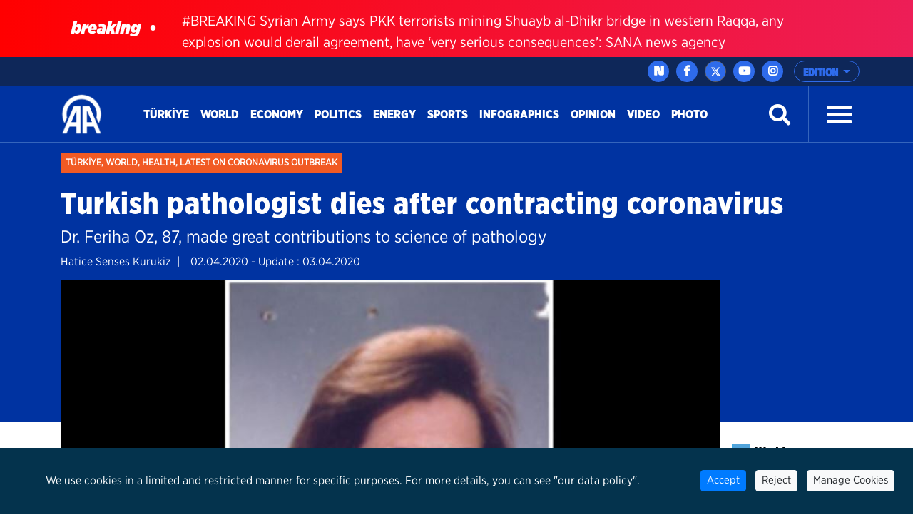

--- FILE ---
content_type: text/html; charset=utf-8
request_url: https://www.aa.com.tr/en/health/turkish-pathologist-dies-after-contracting-coronavirus/1789611
body_size: 16717
content:
<!doctype html>
<!--[if lt IE 7]> <html class="no-js ie6 oldie"> <![endif]-->
<!--[if IE 7]>    <html class="no-js ie7 oldie"> <![endif]-->
<!--[if IE 8]>    <html class="no-js ie8 oldie"> <![endif]-->
<!--[if IE 9]>    <html class="no-js ie9 oldie"> <![endif]-->
<!--[if gt IE 8]><!-->

<html class="no-js" dir="ltr">
<!--<![endif]-->
<head>
    <meta charset="UTF-8" />
    <title>Turkish pathologist dies after contracting coronavirus</title>
    <meta http-equiv="Content-Language" content="en">
    <meta name="description" content="Dr. Feriha Oz, 87, made great contributions to science of pathology - Anadolu Ajansı" />
    <meta name="keywords" content="Coronavirus,COVID-19,Feriha Oz,pathologist,Turkey,Anadolu Ajansı">
    <meta http-equiv="Content-Type" content="text/html;charset=UTF-8" />
    <link rel='canonical' href='https://www.aa.com.tr/en/health/turkish-pathologist-dies-after-contracting-coronavirus/1789611' />
    <meta name="viewport" content="width=device-width, initial-scale=1, shrink-to-fit=no">
    

    <link rel="alternate" type="application/rss+xml" title="Anadolu Ajansı &raquo; Rss" href="/rss/" />
    <meta property="fb:app_id" content="1855843514662870" />

        <meta property="fb:pages" content="165302756850788" />


    <meta name="twitter:card" content="summary_large_image" />
    <meta name="twitter:site" content="https://twitter.com/anadoluagency" />
    <meta name="twitter:creator" content="https://twitter.com/anadoluagency" />
    <meta name="twitter:url" content="https://www.aa.com.tr/en/health/turkish-pathologist-dies-after-contracting-coronavirus/1789611" />
    <meta name="twitter:title" content="Turkish pathologist dies after contracting coronavirus">
    <meta name="twitter:description" content="Dr. Feriha Oz, 87, made great contributions to science of pathology - Anadolu Ajansı" />
    <meta name="twitter:image:src" content="https://cdnuploads.aa.com.tr/uploads/Contents/2020/04/02/thumbs_b_c_1943e998a5f02f233a0511751f43db84.jpg?v=160501" />

    <meta property="og:image" content="https://cdnuploads.aa.com.tr/uploads/Contents/2020/04/02/thumbs_b_c_1943e998a5f02f233a0511751f43db84.jpg?v=160501" itemprop="image" />
    <meta property="og:image:secure_url" content="https://cdnuploads.aa.com.tr/uploads/Contents/2020/04/02/thumbs_b_c_1943e998a5f02f233a0511751f43db84.jpg?v=160501" />
    <meta property="og:image:type" content="image/jpeg" />
    <meta property="og:image:width" content="864" />
    <meta property="og:image:height" content="486" />
    <meta property="og:title" content="Turkish pathologist dies after contracting coronavirus" />
    <meta property="og:description" content="Dr. Feriha Oz, 87, made great contributions to science of pathology - Anadolu Ajansı" />
    <meta property="og:url" content="https://www.aa.com.tr/en/health/turkish-pathologist-dies-after-contracting-coronavirus/1789611" />
    <meta property="og:type" content="article" />

    <meta itemprop="name" content="Turkish pathologist dies after contracting coronavirus" />
    <meta itemprop="description" content="Dr. Feriha Oz, 87, made great contributions to science of pathology - Anadolu Ajansı" />
    <meta itemprop="image" content="https://cdnuploads.aa.com.tr/uploads/Contents/2020/04/02/thumbs_b_c_1943e998a5f02f233a0511751f43db84.jpg?v=160501" />

    <link rel="icon" href="https://cdnassets.aa.com.tr/assets/newVersion/images/favicon-32x32.png" media="(prefers-color-scheme:no-preference)">
    <link rel="icon" href="https://cdnassets.aa.com.tr/assets/newVersion/images/favicon-dark-32x32.png" media="(prefers-color-scheme:dark)">
    <link rel="icon" href="https://cdnassets.aa.com.tr/assets/newVersion/images/favicon-light-48x48.png" media="(prefers-color-scheme:light)">

    <link href="https://cdnassets.aa.com.tr/assets/newVersion/assets/owlcarousel/assets/owl.theme.default.css" rel="stylesheet" />
    <link href="https://cdnassets.aa.com.tr/assets/newVersion/assets/owlcarousel/assets/owl.theme.default.min.css" rel="stylesheet" />
    <link href="https://cdnassets.aa.com.tr/assets/newVersion/assets/owlcarousel/assets/owl.carousel.min.css" rel="stylesheet" />
    <link href="https://cdnassets.aa.com.tr/assets/newVersion/css/bootstrap.min.css" rel="stylesheet" />
    <link href="https://cdnassets.aa.com.tr/assets/newVersion/assets/fontawesome/css/all.css" rel="stylesheet" />
    <link href="https://cdnassets.aa.com.tr/assets/newVersion/assets/animatecss/animate.css" rel="stylesheet" />
    <link href="https://cdnassets.aa.com.tr/assets/newVersion/css/style.css?v=2.8.8" rel="stylesheet" />

    <link href="https://cdnassets.aa.com.tr/assets/css/selection-sharer.css" rel="stylesheet" />


    
    <!-- pinterest -->
    <meta name="p:domain_verify" content="4658984d2754f9c211149b0afeb2e5ff">
    <!-- google apps -->
    <meta name="google-site-verification" content="htdbD82dZlkOE493sk_MjTWms0Rz_Z4w4DmIt355RNI">
    <meta name="google-play-app" content="app-id=com.aa.arge.mobile.android.mobile_android">

    <script src="https://cdnassets.aa.com.tr/assets/newVersion/assets/jquery/jquery-3.3.1.min.js"></script>
    <script async src="//platform.twitter.com/widgets.js" charset="utf-8"></script>

    <script async src="//www.instagram.com/embed.js"></script>
    <script async src="https://www.tiktok.com/embed.js"></script>
 

    <script>
        if (/(iPad).*AppleWebKit.*Mobile.*Safari/.test(navigator.userAgent)) {
            var headNode = document.getElementsByTagName("head")[0];
            var sbNode = document.createElement('meta');
            sbNode.name = 'apple-itunes-app';
            sbNode.content = 'app-id=948616857';
            headNode.appendChild(sbNode);
        } else if (/(iPhone|iPod).*AppleWebKit.*Mobile.*Safari/.test(navigator.userAgent)) {
            var headNode = document.getElementsByTagName("head")[0];
            var sbNode = document.createElement('meta');
            sbNode.name = 'apple-itunes-app';
            sbNode.content = 'app-id=936244304';
            headNode.appendChild(sbNode);
        }
    </script>
    <script src="https://cdnassets.aa.com.tr/assets/js/whatsapp-button.js"></script>

    <script type="text/javascript">
        $(document).ready(function () {

            if (!window.matchMedia)
                return;

            var current = $('head > link[rel="icon"][media]');
            $.each(current, function (i, icon) {
                var match = window.matchMedia(icon.media);
                function swap() {
                    if (match.matches) {
                        current.remove();
                        current = $(icon).appendTo('head');
                    }
                }
                match.addListener(swap);
                swap();
            });
        });
    </script>

<script>NS_CSM_td=460629467;NS_CSM_pd=275116666;NS_CSM_u="/clm10";NS_CSM_col="af_collector_logstream_10.151.105.235";</script><script type="text/javascript">function sendTimingInfoInit(){setTimeout(sendTimingInfo,0)}function sendTimingInfo(){var wp=window.performance;if(wp){var c1,c2,t;c1=wp.timing;if(c1){var cm={};cm.ns=c1.navigationStart;if((t=c1.unloadEventStart)>0)cm.us=t;if((t=c1.unloadEventEnd)>0)cm.ue=t;if((t=c1.redirectStart)>0)cm.rs=t;if((t=c1.redirectEnd)>0)cm.re=t;cm.fs=c1.fetchStart;cm.dls=c1.domainLookupStart;cm.dle=c1.domainLookupEnd;cm.cs=c1.connectStart;cm.ce=c1.connectEnd;if((t=c1.secureConnectionStart)>0)cm.scs=t;cm.rqs=c1.requestStart;cm.rss=c1.responseStart;cm.rse=c1.responseEnd;cm.dl=c1.domLoading;cm.di=c1.domInteractive;cm.dcls=c1.domContentLoadedEventStart;cm.dcle=c1.domContentLoadedEventEnd;cm.dc=c1.domComplete;if((t=c1.loadEventStart)>0)cm.ls=t;if((t=c1.loadEventEnd)>0)cm.le=t;cm.tid=NS_CSM_td;cm.pid=NS_CSM_pd;cm.ac=NS_CSM_col;var xhttp=new XMLHttpRequest();if(xhttp){var JSON=JSON||{};JSON.stringify=JSON.stringify||function(ob){var t=typeof(ob);if(t!="object"||ob===null){if(t=="string")ob='"'+ob+'"';return String(ob);}else{var n,v,json=[],arr=(ob&&ob.constructor==Array);for(n in ob){v=ob[n];t=typeof(v);if(t=="string")v='"'+v+'"';else if(t=="object"&&v!==null)v=JSON.stringify(v);json.push((arr?"":'"'+n+'":')+String(v));}return(arr?"[":"{")+String(json)+(arr?"]":"}");}};xhttp.open("POST",NS_CSM_u,true);xhttp.send(JSON.stringify(cm));}}}}if(window.addEventListener)window.addEventListener("load",sendTimingInfoInit,false);else if(window.attachEvent)window.attachEvent("onload",sendTimingInfoInit);else window.onload=sendTimingInfoInit;</script></head>
<body>
    <!-- Google Tag Manager (noscript) -->
    
    <!-- End Google Tag Manager (noscript) -->
    <div id="fb-root"></div>

    <script>
	  window.fbAsyncInit = function() {
		FB.init({
		  appId: '1855843514662870',
		  status : true, // check login status
		  cookie : true, // enable cookies to allow the server to access the session
		  xfbml  : true  // parse XFBML
		});
	  };

	  (function() {
		var e = document.createElement('script');
		e.src = '//connect.facebook.net/tr_TR/all.js';
		e.async = true;
		document.getElementById('fb-root').appendChild(e);
        }());

    </script>
    <div>
        
<!-- start:page header mobile -->
<header class="sticky-top">
    

<script>
    var timerBreaking;
    var breakingStrLen = 0;

    $.breakingInit = function(){
        if (!document.hidden) {
            $.get('https://www.aa.com.tr/en/BreakingNewsAjax',{},function(data){
                if(data==""){
                    breakingStrLen = 0;
                    $('.ustBilgi').hide();
                }else{

                    if(breakingStrLen != data.length){
                        breakingStrLen = data.length;

                        $('.ustBilgi-yazi ul').html(data);
                        $('.ustBilgi-yazi li').addClass("item");
                        if ("en"=="ar") {
                            $('.ustBilgi-yazi li').addClass("direction-rtl");
                        }
                        $('.ustBilgi').show();
                        $('.ustbilgiSondakika').trigger('destroy.owl.carousel');
                        $('.ustbilgiSondakika').owlCarousel({
                           
                            loop:true,
                            nav: false,
                            items:1,
                            autoplay:true,
                            dots:false,
                            smartSpeed: 1000,
                            animateOut: 'fadeOutUp',
                            animateIn: 'fadeInLeft',
                            responsiveClass: true,
                            rtl: false,

                        });



                    }
                }

            });
        }
    }

    $(window).focus(function() {
        $.breakingInit();
    });


    $(document).ready(function () {
        $.breakingInit();
        var timerBreaking = setInterval(function(){ $.breakingInit() }, 5000);

    })

</script>
<div class="ustBilgi" style="display:none;">
    <div class="ustBilgi-sondakika">
        <div class="ustBilgi-genel container">
            <div class="ustBilgi-baslik col-xl-2 col-lg-12 col-md-12 col-sm-12 text-left"><div style="font-family: GothamNarrow-UltraItalic !important;    float: left;" class="sndkk">breaking </div>&nbsp <span style="font-style:normal !important">•</span> <div class="sondakikaAcKpt"><i class="fas fa-angle-up"></i></div> </div>
            <div class="ustBilgi-yazi col-xl-10 col-lg-12 col-md-12 col-sm-12">


                <ul class="ustbilgiSondakika owl-carousel owl-theme" style=" padding-top: 15px; margin-left: -70px;font-size:20px;"></ul> 
                
                
            </div>
        </div>
    </div>
</div>


    <div class="ustBar d-none d-md-block">

        <div class="ustBar-genel container p-0">
            
            <div class="ustBar-btn">





                <div class="ustBar-sosyal">
                     <a href="https://nsosyal.com/anadoluajansi" class="btn n-sosyal" target="_blank"><img src="https://cdnassets.aa.com.tr/assets/newVersion/images/next-header-aa.svg" width="20" style=" margin-bottom: 3px; margin-left: -0.5px;"></a>
                    <a href="https://www.facebook.com/anadoluagencyenglish" class="btn facebook" target="_blank"><i class="fab fa-facebook-f"></i></a>
                    <a href="https://twitter.com/anadoluagency" class="btn twitter"target="_blank"><svg xmlns="http://www.w3.org/2000/svg" height="1em" viewBox="0 0 512 512"><style>
                                                                                                                                                                                                                                                        svg {
                                                                                                                                                                                                                                                            fill: #ffffff
                                                                                                                                                                                                                                                        }
</style><path d="M389.2 48h70.6L305.6 224.2 487 464H345L233.7 318.6 106.5 464H35.8L200.7 275.5 26.8 48H172.4L272.9 180.9 389.2 48zM364.4 421.8h39.1L151.1 88h-42L364.4 421.8z" /></svg></a>
                    <a href="https://www.youtube.com/user/anadoluagency" class="btn youtube" target="_blank"><i class="fab fa-youtube"></i></a>
                    <a href="https://www.instagram.com/anadoluagency" class="btn instagram"target="_blank"><i class="fab fa-instagram"></i></a>
                 
                </div>

                <button type="button" class="btn dropdown-toggle ustBar-edition btn-outline-primary" data-toggle="dropdown" aria-haspopup="true" aria-expanded="false">
                    EDITION
                </button>
                <div class="dropdown-menu dropdown-menu-right">
                        <a class="dropdown-item" href="/tr">T&#252;rk&#231;e</a>
                        <a class="dropdown-item" href="/en">English</a>
                        <a class="dropdown-item" href="/ba">BHSC</a>
                        <a class="dropdown-item" href="/ru">Pусский</a>
                        <a class="dropdown-item" href="/fr">Fran&#231;ais</a>
                        <a class="dropdown-item" href="/ar">العربية</a>
                        <a class="dropdown-item" href="/kk">Kurd&#238;</a>
                        <a class="dropdown-item" href="/ks">کوردی</a>
                        <a class="dropdown-item" href="/sq">Shqip</a>
                        <a class="dropdown-item" href="/fa">فارسی</a>
                        <a class="dropdown-item" href="/mk">македонски</a>
                        <a class="dropdown-item" href="/id">Bahasa Indonesia</a>
                        <a class="dropdown-item" href="/es">Espa&#241;ol</a>
                </div>

            </div>
        </div>
    </div>
    <div class="fixedTopFix1 container"></div>
    <div class="anamenu">
        <nav class="navbar navbar-expand-lg container ">
            <a class="navbar-brand"  href="https://www.aa.com.tr/en">
            <img src="https://cdnassets.aa.com.tr/assets/newVersion/images/logo.png" class="logo" alt="logo" />

        </a>

            

            <div class="borderR" style="height:80px;margin-top: -2px;"></div>
            <button class="navbar-toggler" type="button" data-toggle="collapse" data-target="#navbarSupportedContent" aria-controls="navbarSupportedContent" aria-expanded="false" aria-label="Toggle navigation">
                <span class="navbar-toggler-icon"></span>
            </button>
                <div id="konu" class="konu" style="display: none;">
                    <h3> Turkish pathologist dies after contracting coronavirus</h3>
                </div>

        <div class="collapse navbar-collapse" id="navbarSupportedContent">
            <ul class="navbar-nav mr-auto">
                    <li class="nav-item active">
                        <a class="nav-link" href="/en/turkiye">T&#252;rkİye <span class="sr-only">(current)</span></a>
                    </li>
                    <li class="nav-item active">
                        <a class="nav-link" href="/en/world">World <span class="sr-only">(current)</span></a>
                    </li>
                    <li class="nav-item active">
                        <a class="nav-link" href="/en/economy">Economy <span class="sr-only">(current)</span></a>
                    </li>
                    <li class="nav-item active">
                        <a class="nav-link" href="/en/politics">Politics <span class="sr-only">(current)</span></a>
                    </li>
                    <li class="nav-item active">
                        <a class="nav-link" href="https://www.aa.com.tr/en/energy">Energy <span class="sr-only">(current)</span></a>
                    </li>
                    <li class="nav-item active">
                        <a class="nav-link" href="/en/sports">Sports <span class="sr-only">(current)</span></a>
                    </li>
                    <li class="nav-item active">
                        <a class="nav-link" href="/en/info/infographics/0">Infographics <span class="sr-only">(current)</span></a>
                    </li>
                    <li class="nav-item active">
                        <a class="nav-link" href="/en/opinion">Opinion <span class="sr-only">(current)</span></a>
                    </li>

                <li class="nav-item">
                    <a class="nav-link" href="https://www.aa.com.tr/en/vgc/video-gallery/0">Video</a>
                </li>

                <li class="nav-item">
                    <a class="nav-link" href="https://www.aa.com.tr/en/pgc/photo-gallery/0">Photo</a>
                </li>


            </ul>
           

            


            <form class="form-inline my-2 my-lg-0" id="arama-form" autocomplete="off" method="get" action="https://www.aa.com.tr/en/search/">

                <input type="text" name="s" class="arama-alani " placeholder="Ara">

                <i class="fas fa-search" style="color: #ffffff"></i> 

            </form>


            <div class="borderL" style="height:80px;margin: -2px 25px 0 25px;"></div>



            <a id="nav-toggle" data-toggle="collapse" data-target="#menu-icerik" href="#menu-icerik" role="button" aria-expanded="false" aria-controls="menu-icerik" class="hamburgerB"><span></span></a>

        </div>
        </nav>

        <div id="menu-icerik" class="collapse">
            <div class="container menu-icerik-ortali">
                <div class="row">
                    <div class="col-md-3 col-lg-3 col-xl-3 mx-auto mb-3">

                            <p>
                                <a href="/en/turkiye" class="text-white">T&#252;rkiye</a>
                            </p>
                            <p>
                                <a href="/en/world" class="text-white">World</a>
                            </p>
                                    <ul>
                                            <li>
                                                <p>
                                                    <a href="/en/middle-east" class="text-white">Middle East</a>
                                                </p>
                                            </li>
                                            <li>
                                                <p>
                                                    <a href="/en/americas" class="text-white">Americas</a>
                                                </p>
                                            </li>
                                            <li>
                                                <p>
                                                    <a href="/en/europe" class="text-white">Europe</a>
                                                </p>
                                            </li>
                                            <li>
                                                <p>
                                                    <a href="/en/africa" class="text-white">Africa</a>
                                                </p>
                                            </li>
                                            <li>
                                                <p>
                                                    <a href="/en/asia-pacific" class="text-white">Asia - Pacific</a>
                                                </p>
                                            </li>

                                    </ul>
                            <p>
                                <a href="/en/economy" class="text-white">Economy</a>
                            </p>
                            <p>
                                <a href="/en/politics" class="text-white">Politics</a>
                            </p>
                            <p>
                                <a href="https://www.aa.com.tr/en/energy" class="text-white">Energy</a>
                            </p>
                            <p>
                                <a href="/en/sports" class="text-white">Sports</a>
                            </p>
                            <p>
                                <a href="/en/info/infographics/0" class="text-white">Infographics</a>
                            </p>
                            <p>
                                <a href="/en/opinion" class="text-white">Opinion</a>
                            </p>
                    </div>
                    <div class="col-md-3 col-lg-3 col-xl-3 mx-auto mb-3">

                        <p>
                            <a href="https://www.aa.com.tr/en/pgc/photo-gallery/0" class="text-white">Photo</a>
                        </p>
                        <p>
                            <a href="https://www.aa.com.tr/en/vgc/video-gallery/0" class="text-white">Video</a>
                        </p>
                        <ul>

                        </ul>



                    </div>
                    <div class="col-md-3 col-lg-3 col-xl-3 mx-auto  mb-3">
                            <p>
                                <a href="/en/environment" class="text-white">Environment</a>
                            </p>
                            <p>
                                <a href="/en/education" class="text-white">Education</a>
                            </p>
                            <p>
                                <a href="/en/life" class="text-white">Life</a>
                            </p>
                            <p>
                                <a href="/en/culture" class="text-white">Culture</a>
                            </p>
                            <p>
                                <a href="/en/opinion" class="text-white">Opinion</a>
                            </p>
                            <p>
                                <a href="/en/health" class="text-white">Health</a>
                            </p>
                            <p>
                                <a href="/en/science-technology" class="text-white">Science-Technology</a>
                            </p>
                    </div>
                    <div class="col-md-3 col-lg-3 col-xl-3 mx-auto mb-3">
                        
                        <p>
                            <a href="https://www.aa.com.tr/tr/sirkethaberleri" class="text-white" target="_blank">Business News</a>
                        </p>
                        <p>
                            <a href="http://aafinans.com" class="text-white" target="_blank">Finance Terminal</a>
                        </p>
                        <p>
                            <a href="http://www.anadoluimages.com/Account/SetLanguage?culture=en-US&amp;returnUrl=/" class="text-white" target="_blank">Anadolu Images</a>
                        </p>
                            <p>
                                <a href="https://www.aa.com.tr/en/energy" class="text-white" target="_blank">Energy Terminal</a>
                            </p>

                        <p>
                            <a href="https://www.aa.com.tr/en/newsacademy" class="text-white" target="_blank">AA Academy</a>
                        </p>
                        <p>
                            <a href="https://www.aa.com.tr/tr/yesilhat" class="text-white" target="_blank">Green Line</a>
                        </p>
                        <p>
                            <a href="https://www.aa.com.tr/tr/ayrimcilikhatti" class="text-white" target="_blank">Discrimination Line</a>
                        </p>
                        <p>
                            <a href="https://www.aa.com.tr/tr/teyithatti" class="text-white" target="_blank">Fact Check Line</a>
                        </p>
                        <p>
                            <a href="https://kariyer.aa.com.tr/?language=1" class="text-white" target="_blank"> Career AA</a>
                        </p>

                            <p>
                                <a href="https://www.aa.com.tr/en/corporate-news" class="text-white" target="_blank">Corporate News</a>
                            </p>
                        <p>
                            
                        </p>
                    </div>
                </div>
            </div>

        </div>
        
        <div class="navbarR row m-auto">
            <div class="col-2 m-auto mt-2 pt-2">


            <a href="https://www.aa.com.tr/en">
              <img src="https://cdnassets.aa.com.tr/assets/newVersion/images/logo.png" class="logoR" alt="logo" />
             </a>

                

            </div>
            <div class="col-8 pr-0">


                

                
                

            </div>
           
            <div class="col-2 m-auto pt-2 text-right hamburgerR" >
                <span><i class="fas fa-bars" onclick="openNav()"></i> </span>


            </div>
        </div>



    </div>

    <script>
            $(document).ready(function () {
                $('.mobile_search').on('click touch', function () {
                    $('#arama-form2').submit();
                    return false;
                });
                if (getCookie("v") == null || getCookie("v") == ''){
                    $('.uiVersion').addClass('oldVersion').removeClass('newVersion').text('Return to old version');
                }else if(getCookie("v")=='1'){
                    $('.uiVersion').addClass('oldVersion').removeClass('newVersion').text('Return to old version');
                }else{
                    $('.uiVersion').addClass('newVersion').removeClass('oldVersion').text('New version');
                }



                $('.newVersion').on('click', function () {
                    setCookie("v", 1, 999);
                    $(this).addClass('oldVersion').removeClass('newVersion');
                    window.location.href = 'https://www.aa.com.tr/en';
                    return false;
                });

                $('.oldVersion').on('click', function () {
                    setCookie("v", 0, 999);
                    $(this).addClass('newVersion').removeClass('oldVersion');
                    window.location.href = 'https://www.aa.com.tr/en';
                    return false;
                });
            });

    </script>

    <div id="mySidenav" class="sidenav">
        <div class="row sideUst">
            <div class="sideUst-left">
                <a href="https://www.aa.com.tr/en">
                    <img src="https://cdnassets.aa.com.tr/assets/newVersion/images/logo.png" class="logoR" alt="logo" />
                </a>
                
            </div>
            <div class="sideUst-right"> <a href="javascript:void(0)" class="closebtn" onclick="closeNav()">&times;</a></div>
        </div>
        <div class="row borderB sideArama">
            <form class="form-inline my-2 my-lg-0" id="arama-form2" autocomplete="off" method="get" action="https://www.aa.com.tr/en/search/">

                <input type="text" name="s" class="" />
                <a href="#!" style="padding:5px!important"><i class="fas fa-search"></i></a>
            </form>
        </div>
        <div class="row">
            <div class="accordion" id="accordionExample">

                <div class="detay-gundemdekiler-icon" style="margin-left:50px"></div>
                <a data-toggle="collapse" data-target="#collapseOne" aria-expanded="true" aria-controls="collapseOne" style="cursor:pointer; padding: 5px 70px;">
                    EDITION <i class="fas fa-angle-down"></i>
                </a>


                <div id="collapseOne" class="collapse" aria-labelledby="headingOne" data-parent="#accordionExample">
                        <a href="/tr" style="padding-left: 85px;">T&#252;rk&#231;e</a>
                        <a href="/en" style="padding-left: 85px;">English</a>
                        <a href="/ba" style="padding-left: 85px;">BHSC</a>
                        <a href="/ru" style="padding-left: 85px;">Pусский</a>
                        <a href="/fr" style="padding-left: 85px;">Fran&#231;ais</a>
                        <a href="/ar" style="padding-left: 85px;">العربية</a>
                        <a href="/kk" style="padding-left: 85px;">Kurd&#238;</a>
                        <a href="/ks" style="padding-left: 85px;">کوردی</a>
                        <a href="/sq" style="padding-left: 85px;">Shqip</a>
                        <a href="/fa" style="padding-left: 85px;">فارسی</a>
                        <a href="/mk" style="padding-left: 85px;">македонски</a>
                        <a href="/id" style="padding-left: 85px;">Bahasa Indonesia</a>
                        <a href="/es" style="padding-left: 85px;">Espa&#241;ol</a>
                </div>
            </div>


        </div>
            <div class="row">
                <ul>
                        <li>
                            <div class="detay-gundemdekiler-icon" style="margin-left:10px"></div> <a href="/en/turkiye" class="text-white">T&#252;rkiye</a>
                        </li>
                        <li>
                            <div class="detay-gundemdekiler-icon" style="margin-left:10px"></div> <a href="/en/world" class="text-white">World</a>
                        </li>
                        <li>
                            <div class="detay-gundemdekiler-icon" style="margin-left:10px"></div> <a href="/en/economy" class="text-white">Economy</a>
                        </li>
                        <li>
                            <div class="detay-gundemdekiler-icon" style="margin-left:10px"></div> <a href="/en/politics" class="text-white">Politics</a>
                        </li>
                        <li>
                            <div class="detay-gundemdekiler-icon" style="margin-left:10px"></div> <a href="https://www.aa.com.tr/en/energy" class="text-white">Energy</a>
                        </li>
                        <li>
                            <div class="detay-gundemdekiler-icon" style="margin-left:10px"></div> <a href="/en/sports" class="text-white">Sports</a>
                        </li>
                        <li>
                            <div class="detay-gundemdekiler-icon" style="margin-left:10px"></div> <a href="/en/info/infographics/0" class="text-white">Infographics</a>
                        </li>
                        <li>
                            <div class="detay-gundemdekiler-icon" style="margin-left:10px"></div> <a href="/en/opinion" class="text-white">Opinion</a>
                        </li>


                    <li>
                        <div class="detay-gundemdekiler-icon" style="margin-left:10px"></div> <a href="https://www.aa.com.tr/en/pgc/photo-gallery/0" class="text-white">Photo</a>
                    </li>
                    <li>
                        <div class="detay-gundemdekiler-icon" style="margin-left:10px"></div>  <a href="https://www.aa.com.tr/en/vgc/video-gallery/0" class="text-white">Video</a>
                    </li>

                    



                    


                </ul>
            </div>


        </div>







</header>


        

<style>
    .detay .col-md-10 {
        position: relative !important;
    }


    .isaretButton {
        top: 34px;
        right: 10px;
        width: 80px;
    }

        .isaretButton:hover {
            opacity: 1;
        }
    /*//edqweqweqw*/
    .isaretVideoPopup {
        display: none;
        position: fixed;
        bottom: 10px;
        right: 10px;
        border: 3px solid #464646;
        z-index: 9;
    }

    .isaretVideoPopupForm {
        max-width: 450px;
        padding: 10px;
        background-color: #292929;
    }

    #isaretVideo {
        width: 100%;
    }



    .isaretVideoPopupForm .btn {
        font-size: 20px;
        color: #f15a24;
        position: absolute;
        left: -26px;
        top: -21px;
        border: none;
        cursor: pointer;
    }


    .isaretCloseBtn em {
        background-color: #292929;
        padding: 4px 7px;
        border-radius: 15px;
        border: 1px solid #464646;
    }
</style>

<script>
    $(document).ready(function () {

        var languageRTL = 'ltr';
        if (languageRTL == "rtl") {
            $(".related-box").removeClass("pull-right");
            $(".related-box").addClass("pull-left");
            var newsheight = $(".article-post-content").height();
            $(".related-box").css("min-height", newsheight);
            console.log(newsheight);
            $(".detay-foto-editor a").css("float","right");
        }

        $(".open-popup, .imagesExpand").mouseover(function () {
            $(".imagesExpand").addClass("expandBorder");
        }).mouseout(function () {
            $(".imagesExpand").removeClass("expandBorder");
        });
        
        $("blockquote").not(".instagram-media,.tiktok-embed").before("<img src='https://cdnassets.aa.com.tr/assets/newVersion/images/analiz.png' class='alintiIcon'>");

        $('#whatsapp').on("click", function (e) {

            var article = $(this).attr("data-text");
            var weburl = $(this).attr("data-link");
            var whats_app_message = encodeURIComponent(article) + " - " + encodeURIComponent(weburl);
            var whatsapp_url = "whatsapp://send?text=" + whats_app_message;
            window.location.href = whatsapp_url;

        });






        $('#bip').on("click", function (e) {

            var article = $(this).attr("data-text");
            var weburl = $(this).attr("data-link");
            var bip_message = encodeURIComponent(article) + " - " + encodeURIComponent(weburl);
            var bip_url = "bip://send?text=" + bip_message;
            window.location.href = bip_url;

        });

        $('#printbutton').on("click", function (e) {
            printNews();
        })

        $('.facebookshare').on("click", function (e) {
            var appId = $('meta[property="fb:app_id"]').attr("content") || $('meta[property="fb:app_id"]').attr("value");
            var Title = $('meta[property="og:title"]').attr("content") || $('meta[property="og:title"]').attr("value");
            var Desciription = $('meta[property="og:description"]').attr("content") || $('meta[property="og:description"]').attr("value");
            var ImagesUrl = $('meta[property="og:image"]').attr("content") || $('meta[property="og:image"]').attr("value");
            var url2share = $('meta[property="og:url"]').attr("content") || $('meta[property="og:url"]').attr("value") || window.location.href;

            FB.ui({
                method: 'feed',
                app_id: appId,
                link: url2share,
                picture: ImagesUrl,
                name: Title,
                description: Desciription,
                redirect_uri: url2share,
                display: 'popup'
            });
        });

        $(".article-post-content").find('img').each(function () {
            if ($(this).attr("alt") != null && $(this).attr('alt') != "") {
                var alttext = $(this).attr("alt");

                // $(this).css("max-width", "150px !important");
                if ($(this).parent().prop('tagName') == "a" || $(this).parent().prop('tagName') == "A") {
                    var imgwidth = $(this).width();
                    $(this).parent().wrap("<div style='width:" + imgwidth + "px' class='ImageContainer'></div>");
                }
                else {
                    var imgwidth = $(this).width();
                    $(this).wrap("<div style='width:" + imgwidth + "px' class='ImageContainer'></div>");
                }

                $(this).parent().append("<span class='imgaltspan'>" + alttext + "</span>");

            }
        });



        jQuery(document).bind("keyup keydown", function (e) {
            if (e.ctrlKey && e.keyCode == 80) {
                printNews();
                return false;
            }
        });

        var printSayi = 0;
        function printNews() {
            printSayi++;
            if (printSayi % 2 == 1) {
                $('.donotprint').hide();
                $('.print').print({
                    globalStyles: true,
                    mediaPrint: false,
                    stylesheet: null,
                    noPrintSelector: ".no-print",
                    iframe: true,
                    append: null,
                    prepend: null,
                    manuallyCopyFormValues: false,
                    deferred: $.Deferred(),
                    timeout: 250
                });
                $('.donotprint').show();
            }


        }

        //context menu
        var slideIndex = 1;
        showDivs(slideIndex);

        function plusDivs(n) {
            showDivs(slideIndex += n);
        }

        function showDivs(n) {
            var i;
            var x = document.getElementsByClassName("mySlides");
            if (x.length > 0) {
                if (n > x.length) { slideIndex = 1 }
                if (n < 1) { slideIndex = x.length }
                for (i = 0; i < x.length; i++) {
                    x[i].style.display = "none";
                }
                //var xnum = document.getElementsByClassName("photodetailpage"); xnum[0].innerHTML = slideIndex + " / " + x.length;
                x[slideIndex - 1].style.display = "block";
            }

        }

        $('.w3-display-left').on('click', function () {
            plusDivs(-1);
        });
        $('.w3-display-right').on('click', function () {
            plusDivs(1);
        });

        $(".isaretButton").click(function () {
            $(".isaretVideoPopup").show();
            $("#isaretVideo")[0].play();
        });


        $(".isaretCloseBtn").click(function () {
            $(".isaretVideoPopup").hide();
            $("#isaretVideo")[0].pause();
        })

    });


</script>
<script src="https://public.flourish.studio/resources/embed.js"></script>
<script src="https://cdnassets.aa.com.tr/assets/newVersion/js/jquery.print.js"></script>






<main>
    <div class="print">
        <div class="detay-bg">
            <div class="detay-spot container ">
                <div class="detay-spot-category">
                    <span class="detay-news-category ">
 <a href="https://www.aa.com.tr/en/turkiye">Türkİye</a>, <a href="https://www.aa.com.tr/en/world">World</a>, <a href="https://www.aa.com.tr/en/health">Health</a>, <a href="https://www.aa.com.tr/en/latest-on-coronavirus-outbreak">Latest on coronavirus outbreak</a>
                    </span>

                    <br /><br />

                    <h1> Turkish pathologist dies after contracting coronavirus</h1>

                    <h4>Dr. Feriha Oz, 87, made great contributions to science of pathology</h4>
                    <div class="row">
                            <span style="float:left;    padding-right: 15px;">Hatice Senses Kurukiz &nbsp;|</span>
                    <span style="padding-left:0px;" class="tarih">02.04.2020 - Update : 03.04.2020 </span>
                    </div>
                </div>

            </div>
        </div>
        <div style="height: 200px; background-color: #0033A1; width: 100%; margin-top: -2px"></div>
        <div class="row detay container">
            <div class="col-md-10">

                <img src="https://cdnuploads.aa.com.tr/uploads/Contents/2020/04/02/thumbs_b_c_1943e998a5f02f233a0511751f43db84.jpg?v=160501" class="detay-buyukFoto img-fluid" alt="Turkish pathologist dies after contracting coronavirus" />
                <br /><br />
                <div>
                    <div class="sticky-top social-left d-none d-sm-block">
                        <a role="button" class="btn n-sosyal-detay" href="https://sosyal.teknofest.app/share?url=http://v.aa.com.tr/1789611&text=Turkish+pathologist+dies+after+contracting+coronavirus"><img src="https://cdnassets.aa.com.tr/assets/newVersion/images/next-header-aa.svg" width="20" class="" style="margin:-3px;margin-top:-5px;"></a>
                        <a role="button" class="btn facebook" href="http://www.facebook.com/sharer.php?u=http://v.aa.com.tr/1789611&p[images][0]=https://cdnuploads.aa.com.tr/uploads/Contents/2020/04/02/thumbs_b_c_1943e998a5f02f233a0511751f43db84.jpg?v=160501&p[title]=Turkish pathologist dies after contracting coronavirus&p[summary]=Dr. Feriha Oz, 87, made great contributions to science of pathology"><i class="fab fa-facebook-f"></i></a>
                        <a role="button" class="btn twitter" href="https://twitter.com/intent/tweet?url=http://v.aa.com.tr/1789611&text=Turkish+pathologist+dies+after+contracting+coronavirus" onclick="window.open(this.href, 'aawindow', 'left=50,top=50,width=600,height=360,toolbar=0'); return false;">
                            <svg xmlns="http://www.w3.org/2000/svg" height="1em" viewBox="0 0 512 512">
                                <style>
                                    svg {
                                        fill: #ffffff
                                    }
                                </style>
                                <path d="M389.2 48h70.6L305.6 224.2 487 464H345L233.7 318.6 106.5 464H35.8L200.7 275.5 26.8 48H172.4L272.9 180.9 389.2 48zM364.4 421.8h39.1L151.1 88h-42L364.4 421.8z" />
                            </svg>
                        </a>
                        <a role="button" class="btn linkedin" href="https://www.linkedin.com/shareArticle?mini=true&amp;url=http://v.aa.com.tr/1789611&title=Turkish+pathologist+dies+after+contracting+coronavirus"><i class="fab fa-linkedin"></i></a>
                        <a role="button" class="btn mail" href="mailto:?subject=Turkish+pathologist+dies+after+contracting+coronavirus&body=Turkish+pathologist+dies+after+contracting+coronavirus http://v.aa.com.tr/1789611"><i class="far fa-envelope"></i></a>
                        <a role="button" class="btn printS" id="printbutton" href="#!"><i class="fas fa-print"></i></a>

                    </div>
                    <div class="detay-icerik">
                        <h6></h6>

                        <div>
                            <p><strong>ISTANBUL </strong></p><p>World-renowned pathologist from Turkey, Prof. Feriha Oz, died of coronavirus on Thursday. She was 87.</p><p>Dr. Mustafa Sait Gonen, dean of Istanbul University Cerrahpasa Medical Faculty, announced her death on Twitter. </p><p>"We are saddened by the loss of Feriha Oz, who educated thousands of doctors, diagnosed tens of thousands of critical patients' illnesses. May Allah grant our teacher heaven," Gonen tweeted.</p><p>Oz was a prominent name in pathology worldwide. </p><p>She was born in Istanbul and studied medicine at Istanbul University before starting working as a doctor at the Cerrahpasa Medical Faculty.</p><p>In her years-long academic career, she made great contributions to the science of pathology, with more than 100 scientific researches and publications, both on national and international scale. She retired in 2000. </p><p>Oz had been under treatment due to COVID-19 for some time. </p><p>In Turkey, the virus that originated in China last year, has infected 15,679 people and caused 277 deaths, as of Thursday afternoon.</p><p>It has reached 180 countries and infected more than 952,000 people, according to the U.S.-based Johns Hopkins University. </p><p>The global death toll, meanwhile, has surpassed 48,300.</p><p><br /></p><p>*Writing by Firdevs Bulut in Ankara</p><p><br /></p>
                            <span class="detay-foto-editor">
                                <a href="https://www.aa.com.tr/en/p/subscription/1001" target="_blank" style="font-size:12px; color:#444; text-decoration:none;">
                                    Anadolu Agency website contains only a portion of the news stories offered to subscribers in the AA News Broadcasting System (HAS), and in summarized form. <b style="color:#1897F7">Please contact us for subscription options.</b>
                                </a>
                            </span>
                        </div>
                        <div class="detay-paylas">
                            <h6>Related topics</h6>
                            <div>
                                            <a href="https://www.aa.com.tr/en/search/?s=Coronavirus&tag=1" class="btn btn-outline-secondary">Coronavirus</a>
                                            <a href="https://www.aa.com.tr/en/search/?s=COVID-19&tag=1" class="btn btn-outline-secondary">COVID-19</a>
                                            <a href="https://www.aa.com.tr/en/search/?s=Feriha+Oz&tag=1" class="btn btn-outline-secondary">Feriha Oz</a>
                                            <a href="https://www.aa.com.tr/en/search/?s=pathologist&tag=1" class="btn btn-outline-secondary">pathologist</a>
                                            <a href="https://www.aa.com.tr/en/search/?s=Turkey&tag=1" class="btn btn-outline-secondary">Turkey</a>

                            </div>

                            <div class="d-block d-sm-none">
                                <h6>Bu haberi paylaşın</h6>
                                <div>
                                    <a role="button" class="btn n-sosyal-detay" href="https://sosyal.teknofest.app/share?url=http://v.aa.com.tr/1789611&text=Turkish+pathologist+dies+after+contracting+coronavirus"><img src="https://cdnassets.aa.com.tr/assets/newVersion/images/next-header-aa.svg" width="20" class="" style="margin:-3px;margin-top:-5px;"></a>
                                    <a role="button" class="btn facebook" href="http://www.facebook.com/sharer.php?u=http://v.aa.com.tr/1789611&p[images][0]=https://cdnuploads.aa.com.tr/uploads/Contents/2020/04/02/thumbs_b_c_1943e998a5f02f233a0511751f43db84.jpg?v=160501&p[title]=Turkish pathologist dies after contracting coronavirus&p[summary]=Dr. Feriha Oz, 87, made great contributions to science of pathology"><i class="fab fa-facebook-f"></i></a>
                                    <a role="button" class="btn twitter" href="https://twitter.com/intent/tweet?url=http://v.aa.com.tr/1789611&text=Turkish+pathologist+dies+after+contracting+coronavirus" onclick="window.open(this.href, 'aawindow', 'left=50,top=50,width=600,height=360,toolbar=0'); return false;">
                                        <svg xmlns="http://www.w3.org/2000/svg" height="1em" viewBox="0 0 512 512">
                                            <style>
                                                svg {
                                                    fill: #ffffff
                                                }
                                            </style>
                                            <path d="M389.2 48h70.6L305.6 224.2 487 464H345L233.7 318.6 106.5 464H35.8L200.7 275.5 26.8 48H172.4L272.9 180.9 389.2 48zM364.4 421.8h39.1L151.1 88h-42L364.4 421.8z" />
                                        </svg>
                                    </a>
                                    <a role="button" class="btn linkedin" href="https://www.linkedin.com/shareArticle?mini=true&amp;url=https://www.aa.com.tr/en/health/turkish-pathologist-dies-after-contracting-coronavirus/1789611&title=Turkish+pathologist+dies+after+contracting+coronavirus"><i class="fab fa-linkedin"></i></a>
                                    <a role="button" class="btn mail" href="mailto:?subject=Turkish+pathologist+dies+after+contracting+coronavirus&body=Turkish+pathologist+dies+after+contracting+coronavirus https://www.aa.com.tr/en/health/turkish-pathologist-dies-after-contracting-coronavirus/1789611"><i class="far fa-envelope"></i></a>
                                    <a role="button" class="btn whatsapp" id="whatsapp" data-text="Turkish pathologist dies after contracting coronavirus" data-link="https://www.aa.com.tr/en/health/turkish-pathologist-dies-after-contracting-coronavirus/1789611"><i class="fab fa-whatsapp"></i></a>
                                    <a role="button" class="btn bip" id="bip" data-text="Turkish pathologist dies after contracting coronavirus" data-link="https://www.aa.com.tr/en/health/turkish-pathologist-dies-after-contracting-coronavirus/1789611"><img src="https://cdnassets.aa.com.tr/assets/newVersion/images/bip.png" style="height:35px;left: -6px;top: -6px; position: relative;" /></a>
                                </div>
                            </div>

                        </div>
                    </div>
                </div>





            </div>
            <div class="col-xl-2 col-lg-2 col-md-12 col-sm-12 detay-gundemdekiler p-sm-0 pl-md-3 pl-lg-3 pl-xl-3">
                <div class="sticky-top donotprint">
                    
                    
        <div style="padding-bottom: 45px;padding-top: 10px;">
            <div class="analiz-baslikicon">
                <img src="https://cdnassets.aa.com.tr/assets/newVersion/images/analiz.png" alt="Analysis" />
            </div>
            


            <div class="analiz-baslikbg"><a href="https://www.aa.com.tr/en/world">World</a></div>

        </div>
                <a href="https://www.aa.com.tr/en/world/iaea-declares-local-ceasefire-for-repairs-to-backup-power-line-to-zaporizhzhia-power-plant/3802179">
                        <h6 style="font-size:.9rem">IAEA declares local ceasefire for repairs to backup power line to Zaporizhzhia power plant</h6>

                </a>
                    <hr />
                <a href="https://www.aa.com.tr/en/world/child-social-media-bans-spread-worldwide/3801806">
                        <h6 style="font-size:.9rem">Child social media bans spread worldwide</h6>

                </a>
                    <hr />
                <a href="https://www.aa.com.tr/en/world/british-deputy-prime-minister-arrives-in-ukraine-s-capital-kyiv/3801466">
                        <h6 style="font-size:.9rem">British deputy prime minister arrives in Ukraine’s capital Kyiv</h6>

                </a>
                    <hr />
                <a href="https://www.aa.com.tr/en/world/turkiye-baltic-countries-hold-talks-in-lithuania/3801431">
                        <h6 style="font-size:.9rem">T&#252;rkiye, Baltic countries hold talks in Lithuania</h6>

                </a>
                    <hr />
                <a href="https://www.aa.com.tr/en/world/russia-claims-it-took-control-of-2-more-settlements-in-ukraine/3801370">
                        <h6 style="font-size:.9rem">Russia claims it took control of 2 more settlements in Ukraine</h6>

                </a>

                </div>
            </div>
        </div>
        <div class="borderT"></div>
        <div class="row container m-auto p-0 donotprint">










        </div>
        <div class="donotprint">
            


        </div>

    </div>



</main>
        
<script async src="https://www.googletagmanager.com/gtag/js?id='G-6LTZQVNSHQ'"></script>



<style>
    #cookiepolicy {
        z-index: 9999;
        position: fixed;
        width: 100%;
        background: #04334d;
        padding: 30px 0px;
        font-size: 12px;
        line-height: 16px;
        bottom: 0px;
        display: none;
        margin: 0;
    }

    .cookieDiv {
        display: flex;
        justify-content: space-between;
        text-align: left;
    }

    .cookieText {
        margin: 0;
        padding-left: 5%;
        padding-top: 8px;
        padding-bottom: 8px;
        color: #fff;
        font-size: 16px
    }

    .cookieButton {
        display: inline-block;
        margin-left: 2%;
        margin-right: 2%;
        min-width: 40%;
        min-width: calc((150px + 3 * 4px) * 2 + 150px);
        min-width: -webkit-fit-content;
        min-width: -moz-fit-content;
        min-width: fit-content;
        align-self: center;
        position: relative;
    }

        .cookieButton .btn {
            padding: 3px 8px;
            font-size: 15px;
            margin-left: 10px;
        }

    .cookieBody {
        height: 446px;
        overflow: auto;
    }

    #cookiePolicyModal .modal-dialog {
        margin-bottom: 100px;
    }
</style>
<footer>

    <div class="footerUst container">
        <!-- Grid row -->
        <div class="row mt-5">
            <!-- Grid column -->

            <div class="col-md-3 col-lg-3 col-xl-3 mx-auto mb-3">

                <!-- Content -->
                <a href="https://www.aa.com.tr/en" class="row m-auto col-xs-push-12"><img class="img-fluid footer-logo" src="https://cdnassets.aa.com.tr/assets/newVersion/images/footerlogo-notype.png" alt="Anadolu Ajansı"></a>


                <div class="footerSosyalmedya row text-center">
                    <a href="https://nsosyal.com/anadoluajansi" target="_blank" class="col-2"> <img src="https://cdnassets.aa.com.tr/assets/newVersion/images/next-footer-aa-com-tr.svg" alt="next logo"></a>
                    <a href="https://www.facebook.com/anadoluagencyenglish" target="_blank" class="col-2"> <img src="https://cdnassets.aa.com.tr/assets/newVersion/images/facebook.png" alt="facebook logo"></a>
                    <a href="https://twitter.com/anadoluagency" target="_blank" class="col-2"><img src="https://cdnassets.aa.com.tr/assets/newVersion/images/x_twitter.png" alt="twitter logo"></a>
                    <a href="https://www.youtube.com/user/anadoluagency" target="_blank" class="col-2"><img src="https://cdnassets.aa.com.tr/assets/newVersion/images/youtube.png" alt="youtube logo"></a>
                    <a href="https://www.instagram.com/anadoluagency" target="_blank" class="col-2"><img src="https://cdnassets.aa.com.tr/assets/newVersion/images/instagram.png" alt="instagram logo"></a>
                </div>

                


            </div>
            <div class="col-md-2 col-lg-2 col-xl-2 mx-auto text-md-left mb-3 text-sm-center">
                <!-- Links -->
                <h6 class="font-weight-bold">Corporate</h6>
                            <p class="mb-0">
                                <a href="https://www.aa.com.tr/en/p/history" class="text-white">History</a>
                            </p>
                            <p class="mb-0">
                                <a href="https://www.aa.com.tr/en/p/editorial-guidelines" class="text-white">Editorial Guidelines</a>
                            </p>
                            <p class="mb-0">
                                <a href="https://www.aa.com.tr/en/p/social-media-policies" class="text-white">Social Media Policies</a>
                            </p>
                            <p class="mb-0">
                                <a href="https://www.aa.com.tr/en/p/executive-team" class="text-white">Executive Team</a>
                            </p>
                            <p class="mb-0">
                                <a href="https://www.aa.com.tr/en/p/domestic-offices" class="text-white">Domestic Offices</a>
                            </p>
                            <p class="mb-0">
                                <a href="https://www.aa.com.tr/en/p/international-offices" class="text-white">International Offices</a>
                            </p>
                            <p class="mb-0">
                                <a href="https://www.aa.com.tr/en/p/logos" class="text-white">Logos</a>
                            </p>
                            <p class="mb-0">
                                <a href="https://www.aa.com.tr/en/p/communication" class="text-white">Communication</a>
                            </p>

            </div>
            <div class="col-md-2 col-lg-2 col-xl-2 mx-auto mt-3 marT-20 text-md-left mb-3 text-sm-center">
                <!-- Links -->
                <h6 class="text-uppercase font-weight-bold"></h6>
                <p>
                    <a href="https://www.aa.com.tr/en/rss/default?cat=live" class="text-white" target="_blank">RSS</a>
                </p>

                    <p class="mb-0">
                        <a class="text-white" href="/en/p/subscription/1001" title="Subscription Requests">Subscription Requests</a>
                    </p>
                    <p class="mb-0">
                        <a class="text-white" href="https://www.aa.com.tr/en/p/@ _UrlAnnouncement/1002" title="Announcement Service">Announcement Service</a>
                    </p>

                            <p class="mb-0">
                                <a href="https://www.aa.com.tr/en/p/quality-management" class="text-white">Quality Management</a>
                            </p>
                            <p class="mb-0">
                                <a href="https://www.aa.com.tr/en/p/privacy-and-cookies-policy" class="text-white">Privacy and Cookies Policy</a>
                            </p>
                            <p class="mb-0">
                                <a href="https://www.aa.com.tr/en/p/information-policy" class="text-white">Information Policy</a>
                            </p>
                            <p class="mb-0">
                                <a href="https://www.aa.com.tr/en/p/diary" class="text-white">Diary</a>
                            </p>


            </div>
            <div class="col-md-2 col-lg-2 col-xl-2 mx-auto marT-20 text-md-left mb-3 text-sm-center">
                <!-- Links -->
                <h6 class="font-weight-bold">Network</h6>
                <p>
                    <a href="https://www.aa.com.tr/tr/isdunyasi" class="text-white" target="_blank">Business News</a>
                </p>
                <p>
                    <a href="http://aafinans.com" class="text-white" target="_blank">Finance Terminal</a>
                </p>
                <p>
                    <a href="http://www.anadoluimages.com/Account/SetLanguage?culture=en-US&amp;returnUrl=/" class="text-white" target="_blank">Anadolu Images</a>
                </p>
                
                <p>
                    <a href="https://www.aa.com.tr/en/energy" class="text-white" target="_blank">Energy Terminal</a>
                </p>
                <p>
                    <a href="https://www.aa.com.tr/en/newsacademy" class="text-white" target="_blank">AA Academy</a>
                </p>
                <p>
                    <a href="https://www.aa.com.tr/tr/yesilhat" class="text-white" target="_blank">Green Line</a>
                </p>
                <p>
                    <a href="https://www.aa.com.tr/tr/ayrimcilikhatti" class="text-white" target="_blank">Discrimination Line</a>
                </p>
                <p>
                    <a href="https://www.aa.com.tr/tr/teyithatti" class="text-white" target="_blank">Fact Check Line</a>
                </p>
            
            </div>
            <div class="col-md-3 col-lg-3 col-xl-3 mx-auto mb-md-0 text-md-left mb-3 text-sm-center">
                <!-- Links -->
                    <h6 class="font-weight-bold" style="font-family:'GothamNarrow-Black'">Değişen D&#252;nyanın Habercisi</h6>

                <p>
                    <a href="https://itunes.apple.com/tr/app/anadolu-ajans-mobil/id936244304?mt=8" class="text-white" target="_blank">IPhone Application</a>
                </p>
               
                <p>
                    <a href="https://play.google.com/store/apps/details?id=com.aa.arge.mobile.android.mobile_android" class="text-white" target="_blank">Android Application</a>
                </p>
              
                <a href="https://play.google.com/store/apps/details?id=com.aa.arge.mobile.android.mobile_android" class="text-white" target="_blank">
                    <img src="https://cdnassets.aa.com.tr/assets/newVersion/images/googleplay.png" alt="googleplay logo" />
                </a>
                <a href="https://itunes.apple.com/tr/app/anadolu-ajans-mobil/id936244304?mt=8" class="text-white" target="_blank"><img src="https://cdnassets.aa.com.tr/assets/newVersion/images/appstore.png" alt="applestore logo" /></a>
            </div>

        </div>

    </div>
    <div class="footer-copyright text-center py-5 ">
        <a href="https://www.aa.com.tr" class="text-white"> Anadolu Ajansı &#169; 2021</a>
    </div>
</footer>

<div id="cookiepolicy">
    <div class="cookieDiv">
        <div class="cookieText">
            <a href="https://www.aa.com.tr/en/p/privacy-and-cookies-policy" target="_blank" style="color:#fff;">We use cookies in a limited and restricted manner for specific purposes. For more details, you can see &quot;our data policy&quot;.</a>
        </div>
        <div class="cookieButton">
            <a href="#" id="cookieaccept" style="color:#fff; " class="btn btn-primary">Accept</a>
            <a href="#" id="cookieDeny" class="btn btn-light">Reject</a>
            <a href="#" id="cookieSetting" class="btn btn-light">Manage Cookies</a>
        </div>
    </div>

</div>

<div class="modal fade bd-example-modal-lg" id="cookiePolicyModal" data-backdrop="static" tabindex="-1" role="dialog" aria-labelledby="staticBackdropLabel" aria-hidden="true">
    <div class="modal-dialog modal-lg" role="document">
        <div class="modal-content">
            <div class="modal-header">
                <h5 class="modal-title" id="staticBackdropLabel">  Changing Cookie Preferences</h5>
                <button type="button" class="close" data-dismiss="modal" aria-label="Close">
                    <span aria-hidden="true">&times;</span>
                </button>
            </div>
            <div class="modal-body cookieBody">
                Mandatory cookies are used on our website www.aa.com.tr in order to provide you with a better service. These cookies cannot be disabled via the &quot;Cookie Control Panel&quot;. You can view the cookies used on our site via the &quot;Cookie Control Panel&quot; and change your preferences.
                <div class="p-3">
                    <div class="font-weight-bold mt-3 mb-2">
                        Necessary Cookies
                    </div>
                    <div>
                        This cookie is used to distinguish between humans and bots. This is beneficial for the web site, in order to make valid reports on the use of their web site.
                    </div>
                    <hr />

                    <div class="font-weight-bold mt-2 mb-2">
                        Functional Cookies
                    </div>
                    <div>
                        Remembers the user&#39;s selected language version of a website.
                    </div>
                    <hr />
                    <div class="font-weight-bold mt-2 mb-2">
                        Performance/Analytical Cookies
                    </div>
                    <div>
                        Registers a unique ID that is used to generate statistical data on how the visitor uses the website.Used by Google Analytics to throttle request rate.
                    </div>
                    <div class="mt-2 mb-2">
                        <div class="form-check-inline">
                            <label class="form-check-label">
                                <input type="radio" class="form-check-input" checked name="optradioPerformans" value="1"> Accept
                            </label>
                        </div>
                        <div class="form-check-inline">
                            <label class="form-check-label">
                                <input type="radio" class="form-check-input" name="optradioPerformans" value="0">Reject
                            </label>
                        </div>

                    </div>
                    <hr />
                    <div class="font-weight-bold mt-2 mb-2">
                        Advertising/Marketing Cookies
                    </div>
                    <div>
                        This cookie is used to collect information on consumer behavior, which is sent to Alexa Analytics. (Alexa Analytics is an Amazon company.)
                    </div>
                    <div class="mt-2 mb-2 ">
                        <div class="form-check-inline">
                            <label class="form-check-label">
                                <input type="radio" class="form-check-input" checked name="optradioReklam" value="1"> Accept
                            </label>
                        </div>
                        <div class="form-check-inline">
                            <label class="form-check-label">
                                <input type="radio" class="form-check-input" name="optradioReklam" value="0">Reject
                            </label>
                        </div>

                    </div>
                </div>
            </div>
            <div class="modal-footer">
                <button id="cookieSettingSifirla" type="button" class="btn btn-default mr-2">Reset All</button>
                <button id="cookieSettingKaydet" type="button" class="btn btn-primary">Save Changes</button>
            </div>
        </div>

    </div>
</div>

<script>
    $(document).ready(function () {

        if (getCookie("newcookiepolicy") == "" || getCookie("newcookiepolicy") == null) {
            $('#cookiepolicy').show();
        }
        $('#cookieaccept').on('click', function () {
            setCookie('newcookiepolicy', "1.1.1", 999); // ilki olsun olmasın(cookie), ikincisi performans, üçüncüsü reklam olsun olmasın
            $('#cookiepolicy').hide();
        })

        $('#cookieDeny').on('click', function () {
            setCookie('newcookiepolicy', { "coookies": 0, "performans": 0, "reklam": 0 }, 999);
            setCookie('newcookiepolicy', "0.0.0", 999);
            $('#cookiepolicy').hide();
        })

        $('#cookieSetting').on('click', function () {
            $("#cookiePolicyModal").modal("show");
        })

        $('#cookieSettingSifirla').on('click', function () {
            $('input[name="optradioReklam"]').prop("checked", false);
            $('input[name="optradioPerformans"]').prop("checked", false);
            deleteCookie('newcookiepolicy', "", 999);
        })

        $('#cookieSettingKaydet').on('click', function () {
            var optradioPerformans = 0;
            var optradioReklam = 0;

            if ($('input[name="optradioPerformans"]:checked').val() == undefined) {
                optradioPerformans = 1;
            }
            else {
                optradioPerformans = $('input[name="optradioPerformans"]:checked').val();
            }

            if ($('input[name="optradioReklam"]:checked').val() == undefined) {
                optradioReklam = 1;
            }
            else {
                optradioReklam = $('input[name="optradioReklam"]:checked').val();
            }

            var cookiesString = "1" + "." + optradioPerformans + "." + optradioReklam;
            setCookie('newcookiepolicy', cookiesString, 999);
            $('#cookiepolicy').hide();
            $("#cookiePolicyModal").modal("hide");

        })


              //google analytic cookie setting
        var cookie = getCookie("newcookiepolicy").split(".");
        if (cookie[1] != "0" || getCookie("newcookiepolicy") == "" || getCookie("newcookiepolicy") == null) {

            window.dataLayer = window.dataLayer || [];
            function gtag() { dataLayer.push(arguments); }
            gtag('js', new Date());

            gtag('config', 'G-6LTZQVNSHQ');

        }
        else {
            deleteCookie('_ga', "", 999);
            deleteCookie('_gid', "", 999);
            deleteCookie('_gat_aa_genel', "", 999);
            deleteCookie('_gat', "", 999);
        }



    })
</script>





<script type="text/javascript">

</script>

<script type="text/javascript">
    var onloadCallback = function () {
        alert("grecaptcha is ready!");
    };




    $(document).ready(function ($) {

        $(".btnrating").on('click', (function (e) {

            var previous_value = $("#selected_rating").val();

            var selected_value = $(this).attr("data-attr");
            $("#selected_rating").val(selected_value);

            $(".selected-rating").empty();
            $(".selected-rating").html(selected_value);

            for (i = 1; i <= selected_value; ++i) {
                $("#rating-star-" + i).toggleClass('btn-warning');
                $("#rating-star-" + i).toggleClass('btn-default');
            }

            for (ix = 1; ix <= previous_value; ++ix) {
                $("#rating-star-" + ix).toggleClass('btn-warning');
                $("#rating-star-" + ix).toggleClass('btn-default');
            }

        }));

        $("#feedBackButton").on('click',function () {


            var feedBackRating = $("#selected_rating").val();
            var feedBackText = $("#feedBackText").val();
            var durum = 0;
            var recaptcha = $("#g-recaptcha-response").val();

            if (feedBackRating == "0") {
                $("#feedBackRatingError").show();
                $("#feedBackRatingError").text("Please make a choise to give points!");
            }
            else {
                $("#feedBackRatingError").hide();
                durum++;
            }

            if ((feedBackText == null) || (feedBackText == "")) {
                $("#feedBackTextError").show();
                $("#feedBackTextError").text("Do you explain your ideas for website with few sentences?");
            }
            else {
                $("#feedBackTextError").hide();
                durum++;
            }

            if ((recaptcha == null) || (recaptcha == "")) {
                $("#feedBackRecaptcha").show();
                $("#feedBackRecaptcha").text("Robot Olmadığınızı Doğrulayınız");
            }
            else {

                $("#feedBackRecaptcha").hide();
                durum++;
            }

            if (durum == 3) {
                $.ajax({
                    url: '/tr/Home/FeedBacks/',
                    type: 'POST',
                    dataType: 'json',
                    data: { feedBackRating: feedBackRating, feedBackText: feedBackText, recaptcha: recaptcha },
                    success: function (data) {
                        if (data.sonuc == true) {

                            // $("#feedBackSuccess").text("");
                            alert("Your feedback has been got with success!");
                            $("#myModal").modal("hide");
                        }
                        else {
                            $("#feedBackSuccess").text("An error has occurred.");
                        }
                    },
                    error: function (data) {

                    }
                })
            }


        });
    });
</script>

<div class="modal fade" id="myModal" tabindex="-1" role="dialog" aria-labelledby="myModalLabel">
    <div class="modal-dialog" role="document">
        <div class="modal-content">
            <div class="modal-header">
                <h5 class="modal-title" id="myModalLabel">Your opinions matter to us</h5>
                <button type="button" class="close" data-dismiss="modal" aria-label="Close">
                    <span aria-hidden="true">
                        times;
                    </span>
                </button>
            </div>
            <div class="modal-body">

                <h6>Feedback</h6>
                <div style="margin-bottom: 10px;">
                    <button type="button" class="btnrating btn btn-default btn-md" data-attr="1" id="rating-star-1">
                        <i class="fa fa-star" aria-hidden="true"></i>
                    </button>
                    <button type="button" class="btnrating btn btn-default btn-md" data-attr="2" id="rating-star-2">
                        <i class="fa fa-star" aria-hidden="true"></i>
                    </button>
                    <button type="button" class="btnrating btn btn-default btn-md" data-attr="3" id="rating-star-3">
                        <i class="fa fa-star" aria-hidden="true"></i>
                    </button>
                    <button type="button" class="btnrating btn btn-default btn-md" data-attr="4" id="rating-star-4">
                        <i class="fa fa-star" aria-hidden="true"></i>
                    </button>
                    <button type="button" class="btnrating btn btn-default btn-md" data-attr="5" id="rating-star-5">
                        <i class="fa fa-star" aria-hidden="true"></i>
                    </button>
                    <input type="hidden" name="feedBackRating" id="selected_rating" />
                    <span class="selected-rating">0</span><small> / 5</small>

                </div>
                <div style="color: red;font-weight: bold;" id="feedBackRatingError"></div>
                <div id="divFeedBack">
                    <h6></h6>
                    <textarea id="feedBackText" style="width:100%" class="span6" rows="3" required></textarea>
                </div>
                <div style="display:none;color: red;font-weight: bold; height:40px" id="feedBackTextError"></div>


                <div class="g-recaptcha" data-sitekey="6LdCCsYcAAAAAF6Hen5rmHCOuvXQqnZaHLLBVCnT"></div>
                <div style="display:none;color: red;font-weight: bold;" id="feedBackRecaptcha"></div>

                <div style="color: #74DF0D;font-weight: bold;" id="feedBackSuccess"></div>

            </div>
            <div class="modal-footer">
                <button type="button" class="btn btn-default" data-dismiss="modal">Kapat</button>
                <button id="feedBackButton" type="button" class="btn btn-primary">Send</button>
            </div>
        </div>
    </div>
</div>



<!--

                1/17/2026 2:11:34 PM __ 82 __ 4.10.9497.24877;
                    -->

    </div>
    <!-- Optional JavaScript -->
    <!-- jQuery first, then Popper.js, then Bootstrap JS -->
   

    <script src="https://cdnassets.aa.com.tr/assets/newVersion/assets/owlcarousel/owl.carousel.min.js"></script>
    <script src="https://cdnassets.aa.com.tr/assets/newVersion/js/main.js?v=5.7"></script>
    <script src="https://cdnassets.aa.com.tr/assets/newVersion/js/popper.min.js"></script>
    <script src="https://cdnassets.aa.com.tr/assets/newVersion/js/bootstrap.min.js"></script>
    <script type='text/javascript' src="https://cdnassets.aa.com.tr/assets/js/selection-sharer.js"></script>
    <script>
        "use strict";

        var sharer = new SelectionSharer('p');
        var lang = '@ShareThisSelection';
    </script>


</body>
</html>

--- FILE ---
content_type: text/html; charset=utf-8
request_url: https://www.aa.com.tr/en/BreakingNewsAjax
body_size: -7
content:
<li><a href="javascript:void(0);" rel = "nofollow" onclick="return false;" >#BREAKING Syrian Army says PKK terrorists mining Shuayb al-Dhikr bridge in western Raqqa, any explosion would derail agreement, have ‘very serious consequences’: SANA news agency</a></li>

--- FILE ---
content_type: image/svg+xml
request_url: https://cdnassets.aa.com.tr/assets/newVersion/images/next-footer-aa-com-tr.svg
body_size: 1394
content:
<svg width="35" height="35" viewBox="0 0 35 35" fill="none" xmlns="http://www.w3.org/2000/svg">
<g clip-path="url(#clip0_147_913)">
<rect x="-0.000457764" y="0.000473022" width="35" height="35" rx="17.5" fill="white"/>
<path d="M14.1959 9.00118H8.99997V26.41H14.1959V9.00118Z" fill="#0033A1"/>
<mask id="mask0_147_913" style="mask-type:luminance" maskUnits="userSpaceOnUse" x="9" y="9" width="6" height="18">
<path d="M14.1959 9.00118H8.99997V26.41H14.1959V9.00118Z" fill="white"/>
</mask>
<g mask="url(#mask0_147_913)">
<path d="M14.1959 9.00134H9V26.4099H14.1959V9.00134Z" fill="#0033A1"/>
</g>
<path d="M11.3123 9.00142L14.7967 18.1225L17.362 24.7923C17.7755 25.7565 18.8964 26.41 20.1518 26.41H24.2223C25.3297 26.41 26.4237 25.2526 26.4237 24.0132V9H21.2281V18.8031L21.0918 18.457L17.4622 9.00119L11.3125 9.00166L11.3123 9.00142Z" fill="#0033A1"/>
<mask id="mask1_147_913" style="mask-type:luminance" maskUnits="userSpaceOnUse" x="11" y="9" width="16" height="18">
<path d="M11.3123 9.00142L14.7967 18.1225L17.362 24.7923C17.7755 25.7565 18.8964 26.41 20.1518 26.41H24.2223C25.3297 26.41 26.4237 25.2526 26.4237 24.0132V9H21.2281V18.8031L21.0918 18.457L17.4622 9.00119L11.3125 9.00166L11.3123 9.00142Z" fill="white"/>
</mask>
<g mask="url(#mask1_147_913)">
<path d="M11.3121 9.00047L26.4234 9.00071L26.4236 26.4098H11.3123L11.3121 9.00047Z" fill="#0033A1"/>
</g>
</g>
<defs>
<clipPath id="clip0_147_913">
<rect width="35" height="35" fill="white"/>
</clipPath>
</defs>
</svg>
